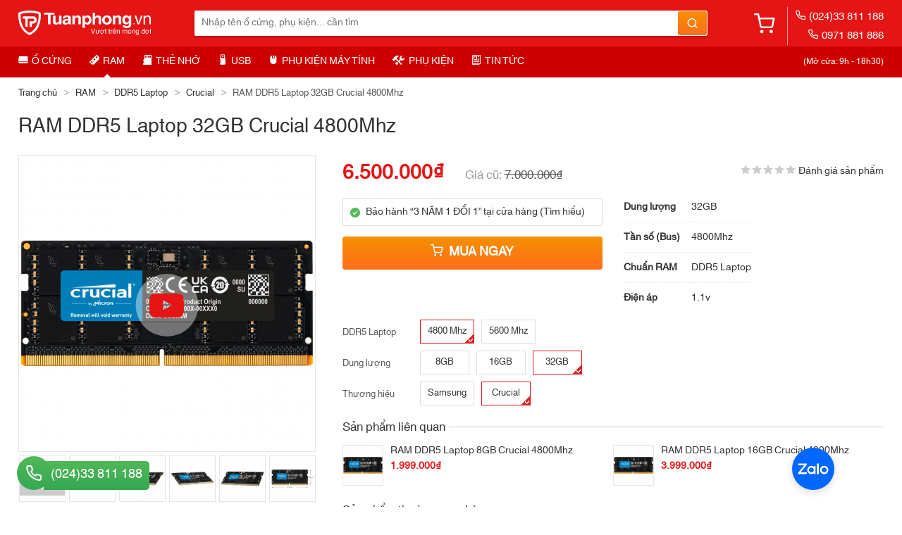

--- FILE ---
content_type: text/html; charset=UTF-8
request_url: https://tuanphong.vn/ddr5-laptop/ram-ddr5-32gb-crucial-4800mhz
body_size: 49164
content:
<!DOCTYPE html><html lang="vi"><head><meta charset="utf-8" /><title>RAM DDR5 Laptop 32GB Crucial 4800Mhz - Tuanphong.vn</title><meta name="description" content="RAM DDR5 Laptop 32GB Crucial 4800Mhz (Model: CT32G48C40S5) chính hãng, giá tốt, dùng cho Laptop. ✅ Bảo hành “3 NĂM 1 ĐỔI 1”." /><meta name="keywords" content="RAM Laptop DDR5, RAM, DDR5, RAM Laptop, RAM DDR5" /><meta name="theme-color" content="#E51515" /><meta property="og:site_name" content="Tuanphong.vn" /><meta property="og:type" content="website" /><meta property="og:locale" content="vi_VN" /><meta property="og:image" itemprop="image" content="https://tuanphong.vn/pictures/thumb/2022/11/1669194210-944-ram-ddr5-laptop-32gb-crucial-4800mhz-0-640x640.jpg" /><meta property="og:image:with" itemprop="image" content="640" /><meta property="og:image:height" itemprop="image" content="640" /><meta property="og:image:alt" itemprop="image" content="RAM DDR5 Laptop 32GB Crucial 4800Mhz" /><meta property="og:image" itemprop="image" content="https://tuanphong.vn/pictures/thumb/2022/11/1669194065-102-ram-ddr5-laptop-32gb-crucial-4800mhz-1-640x640.jpg" /><meta property="og:image:with" itemprop="image" content="640" /><meta property="og:image:height" itemprop="image" content="640" /><meta property="og:image:alt" itemprop="image" content="RAM DDR5 Laptop 32GB Crucial 4800Mhz" /><meta property="og:title" itemprop="name" content="RAM DDR5 Laptop 32GB Crucial 4800Mhz - Tuanphong.vn" /><meta property="og:description" itemprop="description" content="RAM DDR5 Laptop 32GB Crucial 4800Mhz (Model: CT32G48C40S5) chính hãng, giá tốt, dùng cho Laptop. ✅ Bảo hành “3 NĂM 1 ĐỔI 1”." /><meta property="og:url" itemprop="url" content="https://tuanphong.vn/ddr5-laptop/ram-ddr5-32gb-crucial-4800mhz" /><meta name="twitter:card" content="Tuanphong.vn" /><meta name="twitter:site" content="" /><meta name="twitter:creator" content="" /><meta name="twitter:title" content="RAM DDR5 Laptop 32GB Crucial 4800Mhz - Tuanphong.vn" /><meta name="twitter:description" content="RAM DDR5 Laptop 32GB Crucial 4800Mhz (Model: CT32G48C40S5) chính hãng, giá tốt, dùng cho Laptop. ✅ Bảo hành “3 NĂM 1 ĐỔI 1”." /><meta name="twitter:image" content="https://tuanphong.vn/pictures/thumb/2022/11/1669194210-944-ram-ddr5-laptop-32gb-crucial-4800mhz-0-640x640.jpg" /><meta name="viewport" content="width=device-width, initial-scale=1" /><meta name="google-site-verification" content="EAScZupQr80egNRoPkXkzUWmdTv4fzPf6JbUZbLsAhY" /><meta name="robots" content="index, follow, noodp" /><meta name="copyright" content="Tuấn Phong Store" /><meta name="author" content="Tuấn Phong Store" /><meta name="geo.region" content="VN-HN" /><meta name="geo.placename" content="Số 77, ngõ 143 Yên Lãng, Đống Đa, Hà Nội, Việt Nam" /><meta name="geo.position" content="21.010167; 105.815878" /><meta name="ICBM" content="21.010167, 105.815878" /><meta name="apple-mobile-web-app-capable" content="yes" /><meta name="apple-mobile-web-app-title" content="Tuanphong.vn" /><link rel="apple-touch-icon" href="/assets/css//logos/apple-touch-icon.png" /><link rel="apple-touch-icon" sizes="57x57" href="/assets/css//logos/57x57.png" /><link rel="apple-touch-icon" sizes="60x60" href="/assets/css//logos/60x60.png" /><link rel="apple-touch-icon" sizes="72x72" href="/assets/css//logos/72x72.png" /><link rel="apple-touch-icon" sizes="76x76" href="/assets/css//logos/76x76.png" /><link rel="apple-touch-icon" sizes="114x114" href="/assets/css//logos/114x114.png" /><link rel="apple-touch-icon" sizes="120x120" href="/assets/css//logos/120x120.png" /><link rel="apple-touch-icon" sizes="144x144" href="/assets/css//logos/144x144.png" /><link rel="apple-touch-icon" sizes="152x152" href="/assets/css//logos/152x152.png" /><link rel="apple-touch-icon" sizes="167x167" href="/assets/css//logos/167x167.png" /><link rel="apple-touch-icon" sizes="180x180" href="/assets/css//logos/180x180.png" /><link rel="icon" sizes="96x96" href="/assets/css//logos/96x96.png" type="image/png" /><link rel="icon" sizes="128x128" href="/assets/css//logos/128x128.png" type="image/png" /><link rel="icon" sizes="192x192" href="/assets/css//logos/192x192.png" type="image/png" /><link rel="shortcut icon" type="image/x-icon" href="/assets/css//favicon.ico" /><link rel="canonical" href="https://tuanphong.vn/ddr5-laptop/ram-ddr5-32gb-crucial-4800mhz" /><link rel="amphtml" href="https://tuanphong.vn/amp/ddr5-laptop/ram-ddr5-32gb-crucial-4800mhz" /><link rel="dns-prefetch" href="//www.facebook.com" /><link rel="manifest" href="/manifest.json" /><link rel="stylesheet" type="text/css" href="/assets/css//all.css" /><link rel="stylesheet" type="text/css" href="/assets/css//style.css" /><script type="text/javascript">var jQl={q:[],dq:[],gs:[],ready:function(a){"function"==typeof a&&jQl.q.push(a);return jQl},getScript:function(a,c){jQl.gs.push([a,c])},unq:function(){for(var a=0;a<jQl.q.length;a++)jQl.q[a]();jQl.q=[]},ungs:function(){for(var a=0;a<jQl.gs.length;a++)jQuery.getScript(jQl.gs[a][0],jQl.gs[a][1]);jQl.gs=[]},bId:null,boot:function(a){"undefined"==typeof window.jQuery.fn?jQl.bId||(jQl.bId=setInterval(function(){jQl.boot(a)},25)):(jQl.bId&&clearInterval(jQl.bId),jQl.bId=0,jQl.unqjQdep(),jQl.ungs(),jQuery(jQl.unq()), "function"==typeof a&&a())},booted:function(){return 0===jQl.bId},loadjQ:function(a,c){setTimeout(function(){var b=document.createElement("script");b.src=a;document.getElementsByTagName("head")[0].appendChild(b)},1);jQl.boot(c)},loadjQdep:function(a){jQl.loadxhr(a,jQl.qdep)},qdep:function(a){a&&("undefined"!==typeof window.jQuery.fn&&!jQl.dq.length?jQl.rs(a):jQl.dq.push(a))},unqjQdep:function(){if("undefined"==typeof window.jQuery.fn)setTimeout(jQl.unqjQdep,50);else{for(var a=0;a<jQl.dq.length;a++)jQl.rs(jQl.dq[a]); jQl.dq=[]}},rs:function(a){var c=document.createElement("script");document.getElementsByTagName("head")[0].appendChild(c);c.text=a},loadxhr:function(a,c){var b;b=jQl.getxo();b.onreadystatechange=function(){4!=b.readyState||200!=b.status||c(b.responseText,a)};try{b.open("GET",a,!0),b.send("")}catch(d){}},getxo:function(){var a=!1;try{a=new XMLHttpRequest}catch(c){for(var b=["MSXML2.XMLHTTP.5.0","MSXML2.XMLHTTP.4.0","MSXML2.XMLHTTP.3.0","MSXML2.XMLHTTP","Microsoft.XMLHTTP"],d=0;d<b.length;++d){try{a= new ActiveXObject(b[d])}catch(e){continue}break}}finally{return a}}};if("undefined"==typeof window.jQuery){var $=jQl.ready,jQuery=$;$.getScript=jQl.getScript};jQl.boot(); jQl.loadjQ("/assets/js//all.js");</script><script type="text/javascript">var siteConfig= {con_root_path: "/",con_ajax_path: "/ajax/",con_css_path: "/assets/css//",con_js_path: "/assets/js//",con_redirect: "L2RkcjUtbGFwdG9wL3JhbS1kZHI1LTMyZ2ItY3J1Y2lhbC00ODAwbWh6",cache_data: [],resize_event: {},window_width: (window.innerWidth || document.documentElement.clientWidth || document.body.clientWidth) - 17,window_height: (window.innerHeight || document.documentElement.clientHeight || document.body.clientHeight)};$(function(){siteConfig.window_width= $(window).width();siteConfig.window_height= $(window).height();$(window).resize(function(){if(siteConfig.window_width != $(window).width() || siteConfig.window_height != $(window).height()){siteConfig.window_width= $(window).width();siteConfig.window_height= $(window).height();$.each(siteConfig.resize_event, function(key, fn){ fn(); });}});setTimeout(function(){$(".lazy").Lazy({ effect: "fadeIn", effectTime: 200 });}, 100);});</script><!-- Google Tag Manager --><script>(function(w,d,s,l,i){w[l]=w[l]||[];w[l].push({'gtm.start':new Date().getTime(),event:'gtm.js'});var f=d.getElementsByTagName(s)[0],j=d.createElement(s),dl=l!='dataLayer'?'&l='+l:'';j.async=true;j.src='https://www.googletagmanager.com/gtm.js?id='+i+dl;f.parentNode.insertBefore(j,f);})(window,document,'script','dataLayer','GTM-WRNJ8MW');</script><!-- End Google Tag Manager --></head><body><div id="container_body"><header id="container_header"><div class="header_content"><div class="header_wrapper"><a class="navbar_icon" href="javascript:;" onclick="nav($('.header_menu').clone().attr('class', 'navbar_menu'))"><span class="icm icm_menu"></span></a><div class="logo"><a href="/" onclick="send_ga({ hitType: 'event', eventCategory: 'Logo', eventAction: 'click', eventLabel: window.location.pathname });"><img alt="Tuanphong.vn" src="/assets/css//logo.svg" /></a></div><a class="cart" href="/cart" rel="nofollow"><span class="icm icm_shopping-cart"></span></a><form class="header_search" name="header_search" onsubmit="actSearch(); return false;"><input type="text" class="keyword" placeholder="Nhập tên ổ cứng, phụ kiện... cần tìm" autocomplete="off" id="keyword" name="q" value="" /><span class="icm icm_search" onclick="actSearch()"></span></form><div class="hotline"><a href="tel:(024)33811188" rel="nofollow" onclick="send_ga(gaEvents.contact, 'Hotline Header');"><i class="icm icm_phone"></i>(024)33 811 188</a><a href="tel:0971881886" rel="nofollow" onclick="send_ga(gaEvents.contact, 'Hotline Header');"><i class="icm icm_phone"></i>0971 881 886</a><div class="note">(Mở cửa: 9h - 18h30)</div></div></div></div><nav class="header_nav"><div class="header_wrapper"><ul class="header_menu"><li><a href="/o-cung"><i class="icm icm_drive"></i>Ổ cứng</a><ul><li><a href="/ssd">Ổ cứng SSD 2.5-Inch</a></li><li><a href="/ssd-m2-pcie">Ổ cứng SSD M2-PCIe</a></li><li><a href="/ssd-m2-sata">Ổ cứng SSD M2-SATA</a></li><li><a href="/ssd-msata">Ổ cứng SSD mSATA</a></li><li><a href="/ssd-portable">Ổ cứng di động SSD</a></li><li><a href="/hdd-portable">Ổ cứng di động HDD</a></li><li><a href="/hdd-laptop">Ổ cứng HDD Laptop</a></li><li><a href="/hdd">Ổ cứng HDD Desktop</a></li><li><a href="/ssd-enterprise">Ổ cứng SSD Enterprise</a></li><li><a href="/adapter">Adapter/Box ổ cứng</a></li><li><a href="/tools">Công cụ hỗ trợ</a></li></ul></li><li class="active"><a href="/ram"><i class="icm icm_ram"></i>RAM</a><ul><li><a href="/ddr4-laptop">RAM Laptop DDR4</a></li><li><a href="/ddr5-laptop">RAM Laptop DDR5</a></li><li><a href="/ddr3l-laptop">RAM Laptop DDR3L</a></li><li><a href="/ddr3-laptop">RAM Laptop DDR3</a></li><li><a href="/ram-desktop-ddr5">RAM Desktop DDR5</a></li><li><a href="/ddr4-desktop">RAM Desktop DDR4</a></li><li><a href="/ddr3-desktop">RAM Desktop DDR3</a></li></ul></li><li><a href="/the-nho"><i class="icm icm_memory-card"></i>Thẻ nhớ</a><ul><li><a href="/the-nho-microsd">Thẻ nhớ MicroSD</a></li><li><a href="/the-nho-sd">Thẻ nhớ SD</a></li><li><a href="/the-nho-sd-wifi">Thẻ nhớ SD Wifi</a></li><li><a href="/adapter-the-nho">Adapter thẻ nhớ</a></li></ul></li><li><a href="/usb-flash"><i class="icm icm_usb-stick"></i>USB</a><ul><li><a href="/usb">USB thông dụng</a></li><li><a href="/usb-otg">USB OTG</a></li><li><a href="/usb-wifi">USB Wifi</a></li></ul></li><li><a href="/phu-kien-may-tinh"><i class="icm icm_mouse"></i>Phụ kiện máy tính</a><ul><li><a href="/ban-phim">Bàn phím</a></li><li><a href="/man-hinh-may-tinh">Màn hình máy tính</a></li><li><a href="/chuot">Chuột có dây</a></li><li><a href="/chuot-khong-day">Chuột không dây</a></li><li><a href="/tui-cap-laptop">Túi - Cặp Laptop</a></li><li><a href="/de-tan-nhiet">Đế tản nhiệt</a></li><li><a href="/tong-hop">Tổng hợp</a></li></ul></li><li><a href="/phu-kien"><i class="icm icm_hammer-wrench"></i>Phụ kiện</a><ul><li><a href="/diet-con-trung">Diệt côn trùng</a></li><li><a href="/o-cam-dien">Ổ cắm điện</a></li><li><a href="/pin">Pin và dụng cụ sạc pin</a></li><li><a href="/ho-tro-suc-khoe">Hỗ trợ sức khỏe</a></li><li><a href="/tien-ich">Tiện ích</a></li><li><a href="/tai-nghe">Tai nghe</a></li><li><a href="/sac-cap">Sạc, cáp</a></li><li><a href="/may-ghi-am">Máy ghi âm</a></li><li><a href="/wifi">Thiết bị phát wifi</a></li></ul></li><li><a href="/news"><i class="icm icm_magazine"></i>Tin tức</a><ul><li><a href="/tin-cong-nghe">Tin công nghệ</a></li><li><a href="/danh-gia">Đánh giá</a></li><li><a href="/hoi-dap">Hỏi đáp</a></li><li><a href="/huong-dan">Hướng dẫn</a></li><li><a href="/kinh-nghiem">Kinh nghiệm</a></li><li><a href="/laptop">Laptop</a></li><li><a href="/dien-thoai">Điện thoại</a></li><li><a href="/may-anh">Máy ảnh</a></li></ul></li></ul><div class="note">(Mở cửa: 9h - 18h30)</div></div></nav><script type="text/javascript">function actSearch(){var domEle= $("#keyword");var keyword= domEle.val();if(keyword == ""){ alert("Bạn chưa nhập từ khóa tìm kiếm."); domEle.focus(); return false; }keyword= $.trim(keyword.replace(/ +/g, "+"));window.location.href= "/search?q=" + keyword.replace("#", "%23");}$(function(){$("#keyword").autocomplete({serviceUrl: "/ajax/autocomplete.php",groupBy: "category_name",preserveInput: true,onSelect: function(suggestion){this.value= "";window.location.href= suggestion.data.link;},});});</script></header><div id="container_content"><div class="container_width detail_product"><ol class="breadcrumb"><li><a href="/">Trang chủ</a></li><li><a href="/ram">RAM</a></li><li><a href="/ddr5-laptop">DDR5 Laptop</a></li><li><a href="/ddr5-laptop/crucial">Crucial</a></li><li class="active">RAM DDR5 Laptop 32GB Crucial 4800Mhz</li></ol><h1>RAM DDR5 Laptop 32GB Crucial 4800Mhz</h1><div class="detail_product_picture"><figure id="photoswipe"><div class="wrapper"><img alt="RAM DDR5 Laptop 32GB Crucial 4800Mhz" src="/pictures/thumb/2022/11/1669194210-944-ram-ddr5-laptop-32gb-crucial-4800mhz-0-420x420.jpg" /><i class="icm icm_youtube-play" onclick="openPhotoSwipe()"></i></div></figure><ul id="photoswipe_items" class="margin"><li class="wrapper video"><a href="https://www.youtube.com/watch?v=qUgofaX6JKo"><img src="https://i3.ytimg.com/vi/qUgofaX6JKo/default.jpg" /></a></li><li class="wrapper"><a href="/pictures/full/2022/11/1669194210-944-ram-ddr5-laptop-32gb-crucial-4800mhz-0.jpg"><img src="/pictures/thumb/2022/11/1669194210-944-ram-ddr5-laptop-32gb-crucial-4800mhz-0-170x170.jpg" /></a></li><li class="wrapper"><a href="/pictures/full/2022/11/1669194065-102-ram-ddr5-laptop-32gb-crucial-4800mhz-1.jpg"><img src="/pictures/thumb/2022/11/1669194065-102-ram-ddr5-laptop-32gb-crucial-4800mhz-1-170x170.jpg" /></a></li><li class="wrapper"><a href="/pictures/full/2022/11/1669194065-156-ram-ddr5-laptop-32gb-crucial-4800mhz-2.jpg"><img src="/pictures/thumb/2022/11/1669194065-156-ram-ddr5-laptop-32gb-crucial-4800mhz-2-170x170.jpg" /></a></li><li class="wrapper"><a href="/pictures/full/2022/11/1669194065-796-ram-ddr5-laptop-32gb-crucial-4800mhz-3.jpg"><img src="/pictures/thumb/2022/11/1669194065-796-ram-ddr5-laptop-32gb-crucial-4800mhz-3-170x170.jpg" /></a></li><li class="wrapper"><a href="/pictures/full/2022/11/1669194065-706-ram-ddr5-laptop-32gb-crucial-4800mhz-4.jpg"><img src="/pictures/thumb/2022/11/1669194065-706-ram-ddr5-laptop-32gb-crucial-4800mhz-4-170x170.jpg" /></a></li></ul><div class="view_all"><span onclick="openPhotoSwipe()">Xem tất cả <b>1 video</b> và <b>5 ảnh</b></span></div><script type="text/javascript">var pictureItems= ["qUgofaX6JKo","1669194210-944-ram-ddr5-laptop-32gb-crucial-4800mhz-0.jpg","1669194065-102-ram-ddr5-laptop-32gb-crucial-4800mhz-1.jpg","1669194065-156-ram-ddr5-laptop-32gb-crucial-4800mhz-2.jpg","1669194065-796-ram-ddr5-laptop-32gb-crucial-4800mhz-3.jpg","1669194065-706-ram-ddr5-laptop-32gb-crucial-4800mhz-4.jpg",];var PhotoSwipeItems= [{msrc: "https://i3.ytimg.com/vi/qUgofaX6JKo/default.jpg", html: "<div class=\"pswp__video\"><iframe src=\"https://www.youtube.com/embed/qUgofaX6JKo?autoplay=1&mute=1\" frameborder=\"0\" allowfullscreen=\"true\"></iframe></div>"},{msrc: "/pictures/thumb/2022/11/1669194210-944-ram-ddr5-laptop-32gb-crucial-4800mhz-0-170x170.jpg", src: "/pictures/full/2022/11/1669194210-944-ram-ddr5-laptop-32gb-crucial-4800mhz-0.jpg", w: 1520, h: 1520},{msrc: "/pictures/thumb/2022/11/1669194065-102-ram-ddr5-laptop-32gb-crucial-4800mhz-1-170x170.jpg", src: "/pictures/full/2022/11/1669194065-102-ram-ddr5-laptop-32gb-crucial-4800mhz-1.jpg", w: 580, h: 580},{msrc: "/pictures/thumb/2022/11/1669194065-156-ram-ddr5-laptop-32gb-crucial-4800mhz-2-170x170.jpg", src: "/pictures/full/2022/11/1669194065-156-ram-ddr5-laptop-32gb-crucial-4800mhz-2.jpg", w: 580, h: 580},{msrc: "/pictures/thumb/2022/11/1669194065-796-ram-ddr5-laptop-32gb-crucial-4800mhz-3-170x170.jpg", src: "/pictures/full/2022/11/1669194065-796-ram-ddr5-laptop-32gb-crucial-4800mhz-3.jpg", w: 580, h: 580},{msrc: "/pictures/thumb/2022/11/1669194065-706-ram-ddr5-laptop-32gb-crucial-4800mhz-4-170x170.jpg", src: "/pictures/full/2022/11/1669194065-706-ram-ddr5-laptop-32gb-crucial-4800mhz-4.jpg", w: 600, h: 600},];$(function(){$("#photoswipe img").click(function(){ openPhotoSwipe(1); });$("#photoswipe_items").find("a").click(function(e){e.preventDefault();openPhotoSwipe($(this).parent().index());});$(".data_description").find("img[file-name]").click(function(){ openPhotoSwipe(pictureItems.indexOf($(this).attr("file-name"))); });});</script></div><div class="detail_product_information"><div class="detail_product_price price"><strong>6.500.000₫</strong><span class="old_price_text"><span class="old_price">7.000.000₫</span></span> <a class="rating_star" href="#reviews" rel="nofollow"><i class="icm icm_star-full2"></i><i class="icm icm_star-full2"></i><i class="icm icm_star-full2"></i><i class="icm icm_star-full2"></i><i class="icm icm_star-full2"></i> <label>Đánh giá sản phẩm</label></a></div><table class="detail_product_short_teaser"><tr><th>Dung lượng</th> <td>32GB</td></tr><tr><th>Tần số (Bus)</th> <td>4800Mhz</td></tr><tr><th>Chuẩn RAM</th> <td>DDR5 Laptop</td></tr><tr><th>Điện áp</th> <td>1.1v</td></tr></table><ul class="detail_product_warranty"><li><i class="icm icm_checkmark-circle"></i>Bảo hành “3 NĂM 1 ĐỔI 1” tại cửa hàng (<a href="/chinh-sach-bao-hanh" rel="nofollow">Tìm hiểu</a>)</li></ul><button aria-label="Mua ngay" id="cart_button" class="form_button_3 detail_product_button" onclick="cart('add', 6034)"><i class="icm icm_shopping-cart"></i>Mua ngay</button><ul class="detail_product_group"><li><span class="name">DDR5 Laptop</span><span class="value"><a title="RAM DDR5 Laptop 4800 Mhz" class="active" href="/ddr5-laptop/ram-ddr5-32gb-crucial-4800mhz">4800 Mhz<i>Chọn</i></a><a title="RAM DDR5 Laptop 5600 Mhz" href="/ddr5-laptop/ram-ddr5-laptop-32gb-crucial-5600mhz">5600 Mhz</a></span></li><li><span class="name">Dung lượng</span><span class="value"><a title="RAM DDR5 Laptop 8GB Crucial 4800Mhz" href="/ddr5-laptop/ram-ddr5-8gb-crucial-4800mhz">8GB</a><a title="RAM DDR5 Laptop 16GB Crucial 4800Mhz" href="/ddr5-laptop/ram-ddr5-16gb-crucial-4800mhz">16GB</a><a title="RAM DDR5 Laptop 32GB Crucial 4800Mhz" class="active" href="/ddr5-laptop/ram-ddr5-32gb-crucial-4800mhz">32GB<i>Chọn</i></a></span></li><li><span class="name">Thương hiệu</span><span class="value"><a title="RAM DDR5 Laptop 32GB Samsung 4800Mhz" href="/ddr5-laptop/ram-ddr5-32gb-samsung-4800mhz">Samsung</a><a title="RAM DDR5 Laptop 32GB Crucial 4800Mhz" class="active" href="/ddr5-laptop/ram-ddr5-32gb-crucial-4800mhz">Crucial<i>Chọn</i></a></span></li></ul><div class="detail_product_related"><div class="title"><h2>Sản phẩm liên quan</h2></div><div class="data"><div class="wrapper"><a href="/ddr5-laptop/ram-ddr5-8gb-crucial-4800mhz"><div class="picture"><span><img alt="RAM DDR5 Laptop 8GB Crucial 4800Mhz" src="/pictures/thumb/2022/11/1669194180-457-ram-ddr5-laptop-8gb-crucial-4800mhz-0-170x170.jpg" /></span></div><div class="information"><div class="name">RAM DDR5 Laptop 8GB Crucial 4800Mhz</div><div class="price"><strong>1.999.000₫</strong></div></div></a></div><div class="wrapper"><a href="/ddr5-laptop/ram-ddr5-16gb-crucial-4800mhz"><div class="picture"><span><img alt="RAM DDR5 Laptop 16GB Crucial 4800Mhz" src="/pictures/thumb/2022/11/1669194201-103-ram-ddr5-laptop-16gb-crucial-4800mhz-0-170x170.jpg" /></span></div><div class="information"><div class="name">RAM DDR5 Laptop 16GB Crucial 4800Mhz</div><div class="price"><strong>3.999.000₫</strong></div></div></a></div></div></div><div class="detail_product_related"><div class="title"><h2>Sản phẩm thường mua kèm</h2></div><div class="data"><div class="wrapper"><a href="/ssd-m2-pcie/ssd-m2-pcie-1tb-samsung-970-evo-plus"><div class="picture"><span><img alt="SSD M2-PCIe 1TB Samsung 970 EVO Plus" src="/pictures/thumb/2021/10/1635223997-619-o-cung-ssd-m2-pcie-1tb-samsung-970-evo-plus-mz-v7s1t0bw-version-2021-1-170x170.jpg" /></span></div><div class="information"><div class="name">SSD M2-PCIe 1TB Samsung 970 EVO Plus</div><div class="price"><strong>3.499.000₫</strong><span class="old_price">5.000.000₫</span></div></div></a></div><div class="wrapper"><a href="/ssd-m2-pcie/ssd-m2-pcie-2tb-samsung-970-evo-plus"><div class="picture"><span><img alt="SSD M2-PCIe 2TB Samsung 970 EVO Plus" src="/pictures/thumb/2019/01/1548232231-125-ssd-m2-pcie-2tb-samsung-970-evo-plus-nvme-2280-2-170x170.jpg" /></span></div><div class="information"><div class="name">SSD M2-PCIe 2TB Samsung 970 EVO Plus</div><div class="price"><strong>3.999.000₫</strong><span class="old_price">10.000.000₫</span></div></div></a></div><div class="wrapper"><a href="/ssd-m2-pcie/ssd-m2-pcie-1tb-samsung-990-pro"><div class="picture"><span><img alt="Ổ cứng SSD M2-PCIe 1TB Samsung 990 PRO NVMe 2280 (PCIe 4.0 x4)" src="/pictures/thumb/2022/11/1668052789-916-o-cung-ssd-m2-pcie-1tb-samsung-990-pro-nvme-2280-pcie-40-x4-1-170x170.jpg" /></span></div><div class="information"><div class="name">Ổ cứng SSD M2-PCIe 1TB Samsung 990 PRO NVMe 2280 (PCIe 4.0 x4)</div><div class="price"><strong>4.200.000₫</strong><span class="old_price">6.000.000₫</span></div></div></a></div><div class="wrapper"><a href="/ssd-m2-pcie/ssd-m2-pcie-2tb-samsung-990-pro"><div class="picture"><span><img alt="Ổ cứng SSD M2-PCIe 2TB Samsung 990 PRO NVMe 2280 (PCIe 4.0 x4)" src="/pictures/thumb/2022/11/1668053400-667-o-cung-ssd-m2-pcie-2tb-samsung-990-pro-nvme-2280-pcie-40-x4-1-170x170.jpg" /></span></div><div class="information"><div class="name">Ổ cứng SSD M2-PCIe 2TB Samsung 990 PRO NVMe 2280 (PCIe 4.0 x4)</div><div class="price"><strong>6.999.000₫</strong><span class="old_price">12.000.000₫</span></div></div></a></div></div></div></div><div class="clear"></div><div id="detail_product_specs_sticky"><h2>Thông số kỹ thuật</h2><table class="detail_product_specs" cellpadding="0" cellspacing="0"><tr><td class="name">Thương hiệu:</td><td class="value"><a href="/ddr5-laptop/crucial">RAM Laptop DDR5 Crucial</a></td></tr><tr><td class="name">Model:</td><td class="value"><strong>CT32G48C40S5</strong></td></tr><tr><td class="name">Bảo hành:</td><td class="value">3 năm</td></tr><tr><td class="name">Dung lượng:</td><td class="value">32GB</td></tr><tr><td class="name">Tần số (Bus):</td><td class="value">4800Mhz</td></tr><tr><td class="name">Chuẩn RAM:</td><td class="value">DDR5 Laptop</td></tr><tr><td class="name">Điện áp:</td><td class="value">1.1v</td></tr><tr><td class="name">CAS Latency:</td><td class="value">CL40</td></tr><tr><td class="name">Over Clock:</td><td class="value">None</td></tr></table></div><script type="text/javascript">var specsConfig= {};function checkScroll(){if(siteConfig.window_width < 1000){specsConfig.domEle.trigger("sticky_kit:detach");$(window).unbind("scroll");}else{specsConfig.top= $("#detail_product_right_bottom").offset().top;$(window).bind("scroll", function(){if($(window).scrollTop() > specsConfig.top){if(!specsConfig.fixed){specsConfig.domEle.stick_in_parent({ parent: $(".detail_product") });specsConfig.fixed= true;}}else{if(specsConfig.fixed){specsConfig.domEle.trigger("sticky_kit:detach");specsConfig.fixed= false;}}});}}$(function(){specsConfig= { domEle: $("#detail_product_specs_sticky"), fixed : false, top: $("#detail_product_right_bottom").offset().top };checkScroll();$.extend(siteConfig.resize_event, { resizeProductTeaser: checkScroll });$.extend(siteConfig.resize_event, { moveSpecs: function(){ var option= getOption(); fotorama.setOptions(option); } });});</script><div class="detail_product_left"><h2>Giới thiệu sản phẩm RAM DDR5 Laptop 32GB Crucial 4800Mhz</h2><div class="data_description product_description"><p style="text-align:center"><img alt="" class="lazy" src="/assets/css//dot.png" data-src="/upload_images/images/2022/11/Ram-Laptop-Crucial-DDR5-BUS-4800MHz-1-.jpg" /></p><p>Micron Technology, Inc.&nbsp;là một tập đoàn toàn cầu của Mỹ có trụ sở tại Boise, Idaho. Micron được thành lập vào năm 1978 như là một công ty thiết kế chất bán dẫn gồm bốn người ở tầng hầm của một văn phòng nha khoa Boise, Idaho. Vào năm 1980, Micron đã phát triển nhà máy chế tạo chất bán dẫn đầu tiên, và sau đó chỉ vài năm đã cho ra mắt bộ nhớ 256K nhỏ nhất thế giới. Năm 1985, Micron giành được vị trí trên Fortune 500 và đã trở thành một nhà lãnh đạo ngành công nghiệp bán dẫn thông qua những sự đổi mới công nghệ. Trong gần 40 năm qua, Micron đã mang đến các tiến bộ công nghệ quan trọng nhất thế giới, cung cấp bộ nhớ và hệ thống lưu trữ tối ưu cho nhiều ứng dụng.</p><p style="text-align:center"><img alt="" height="340" class="lazy" src="/assets/css//dot.png" data-src="/upload_images/images/2022/11/Ram-Laptop-Crucial-DDR5-BUS-4800MHz-2-.jpg" width="640" /></p><h3>Giải pháp nâng cấp bộ nhớ cho máy tính.</h3><p>Ram Laptop Crucial&nbsp;DDR5&nbsp;phá vỡ mọi giới hạn tốc độ của DDR4&nbsp;khi bị thắt cổ chai. Cải thiện hiệu suất máy tính, tiết kiệm năng lượng hơn và dung lượng lớn hơn rất nhiều, hỗ trợ tất cả các dòng vi xử lý thế hệ mới nhất. Với Xung bus cực cao lên đến 4800 MT/s., khả năng tăng băng thông lên đến 36%, giảm tiêu thụ năng lượng&nbsp;và kéo dài tuổi thọ pin, tăng tốc độ truy cập để cải thiện thông lượng dữ liệu tuần tự, tối ưu hóa cho các bộ xử lý và các nền tảng thế hệ mới nhất.</p><p style="text-align:center"><img alt="" height="423" class="lazy" src="/assets/css//dot.png" data-src="/upload_images/images/2022/11/Ram-Laptop-Crucial-DDR5-BUS-4800MHz-9-.jpg" width="640" /></p><h3>Tốc độ nhanh hơn</h3><p>Ram Laptop Crucial&nbsp;DDR5&nbsp;với công nghệ chuẩn DDR5,&nbsp;hiệu suất bus cao hơn và tốt hơn với khả năng truyền dữ liệu nhanh hơn 50% so với DDR4, dẫn đến thời gian tải, truyền, thời gian trễ cùng tốc độ làm mới được cải thiện, giúp nâng cấp bộ nhớ cho máy tính lên tầm cao mới.</p><p style="text-align:center"><img alt="" height="400" class="lazy" src="/assets/css//dot.png" data-src="/upload_images/images/2022/11/Ram-Laptop-Crucial-DDR5-BUS-4800MHz-7-.jpg" width="640" /></p><h3>Cải thiện năng suất</h3><p>Những cải tiến đáng kể đối với kiến ​​trúc kênh&nbsp;Ram Laptop Crucial&nbsp;DDR5&nbsp;có thể giúp bạn hoàn thành nhiều công việc hơn trong thời gian ngắn hơn. Với gần gấp đôi băng thông của DDR4,&nbsp;tốc độ nhanh hơn, thời lượng bùng nổ dài hơn, gấp đôi Rank cùng&nbsp;hai kênh 32-bit và sơ đồ làm mới được cải thiện để&nbsp;Crucial DDR5&nbsp;vượt trội hơn hẵn&nbsp;DDR4.</p><p style="text-align:center"><img alt="" height="464" class="lazy" src="/assets/css//dot.png" data-src="/upload_images/images/2022/11/Ram-Laptop-Crucial-DDR5-BUS-4800MHz-4-.jpg" width="640" /></p><h3>Tiết kiệm năng lượng</h3><p>Ram Laptop Crucial DDR5&nbsp;sử dụng hiệu điện thế 1.1v giúp tiêu thụ điện năng ít hơn so với dòng Ram DDR4, dẫn đến việc cải thiện tín hiệu và điều chỉnh nguồn sạch hơn cho các mô-đun (SODIMM)</p><p style="text-align:center"><img alt="" height="360" class="lazy" src="/assets/css//dot.png" data-src="/upload_images/images/2022/11/Ram-Laptop-Crucial-DDR5-BUS-4800MHz-10-.jpg" width="640" /></p><h2>Video sản phẩm RAM DDR5 Laptop 32GB Crucial 4800Mhz</h2><div class="detail_product_video"><iframe class="lazy" title="Video sản phẩm RAM DDR5 Laptop 32GB Crucial 4800Mhz" data-loader="yt" data-src="qUgofaX6JKo" width="800" height="450" frameborder="0" allowfullscreen="true"></iframe></div></div><script type="text/javascript">function viewMore(){if($("#view_more_button").text(function(index, text){return (text == "Thu gọn" ? "Xem đầy đủ" : "Thu gọn");}));$(".product_description").toggleClass("product_description_full");}$(function(){var domEle= $(".product_description");if(domEle.height() == 600) domEle.append('<div class="view_more"><span id="view_more_button" onclick="viewMore()">Xem đầy đủ</span></div>');});</script><h2 id="reviews">Đánh giá, bình luận về RAM DDR5 Laptop 32GB Crucial 4800Mhz</h2><div class="rating_form"><div class="rating_form_star"><span class="name">Bạn hãy là người đầu tiên đánh giá sản phẩm này:</span><span class="star"><i class="icm icm_star-full2 active" value="1" text="Không thích"></i><i class="icm icm_star-full2 active" value="2" text="Tạm được"></i><i class="icm icm_star-full2 active" value="3" text="Bình thường"></i><i class="icm icm_star-full2 active" value="4" text="Rất tốt"></i><i class="icm icm_star-full2 active" value="5" text="Tuyệt vời quá"></i></span><span class="text"><span>Tuyệt vời quá</span></span><span class="clear"></span></div><div id="rating_form_0" class="rating_form_control"><textarea class="form_control" name="content" placeholder="Nhập đánh giá về sản phẩm *"></textarea><input class="form_control" type="text" name="name" value="" placeholder="Họ và tên *" maxlength="150" onkeypress="if(event.keyCode==13){ratingPostData(); return false;}" /><input class="form_control" type="text" name="mobile" value="" placeholder="Số điện thoại" maxlength="150" onkeypress="if(event.keyCode==13){ratingPostData(); return false;}" /><input type="button" aria-label="Gửi đánh giá" class="form_button" value="Gửi đánh giá" onclick="ratingPostData()" /></div></div><ul id="rating_list"></ul><script type="text/javascript">var ratingConfig= {rating: 5,text: "",listDomEle: null,starDomEle: null,};function ratingChangeText(rating){var text= "";if(rating > 0) text= $(".rating_form_star").find("i[value='" + rating + "']").attr("text");if(text != "") text= '<span>' + text + '</span>';$(".rating_form_star").find(".text").html(text);}function ratingPostData(){var rating_id= arguments[0] || 0;var formDomEle= $("#rating_form_" + rating_id);var content= formDomEle.find("[name='content']");var name= formDomEle.find("[name='name']");var mobile= formDomEle.find("[name='mobile']");if(rating_id == 0 && ratingConfig.rating == 0){ windowPrompt({ content: "Bạn chưa chọn sao đánh giá.", alert: true }); return false; }if(content.val().length <= 10){ windowPrompt({ content: "Nội dung phải lớn hơn 10 ký tự.", alert: true, onClosed: function(){ content.focus(); } }); return false; }if(name.val() == ""){ windowPrompt({ content: "Bạn chưa nhập họ và tên.", alert: true, onClosed: function(){ name.focus(); } }); return false; }formDomEle.find(".form_button").prop("disabled", true);$.post("/ajax/add_rating.php", {type: 1,record_id: 6034,rating: ratingConfig.rating,rating_id: rating_id,content: content.val(),name: name.val(),mobile: mobile.val(),}).done(function(data){if(!checkAjaxResponse(data)) return false;if(rating_id > 0){var domEle= $("#reply_list_" + rating_id);if(domEle.length) domEle.append(data);else $("#rating_" + rating_id).after('<li id="reply_list_' + rating_id + '" class="reply">' + data + '</li>');$(".reply_form").remove();}else{ratingConfig.listDomEle.prepend(data);ratingResetForm(formDomEle);}windowPrompt({close: false,content: '<div style="padding: 20px; text-align: center;">Cảm ơn bạn đã đánh giá sản phẩm này.<br /><input type="button" id="rating_form_button" class="form_button_2" value="Đóng" style="margin-top: 15px; width: 100px;" onclick="closeWindowPrompt()" /></div>',onComplete: function(domEle){ setTimeout(function(){ $("#rating_form_button").focus(); }, 10); },});});}function generateRatingReplyForm(rating_id, name){var defText= "@" + name + ": ";var defName= "";var html= '<div id="rating_form_' + rating_id + '" class="rating_form_control reply_form">' +'<textarea tabindex="10" class="form_control" name="content" placeholder="Nhập thảo luận của bạn *" onfocus="this.addEventListener(\'keyup\', trigger);"></textarea>' +'<input tabindex="11" class="form_control" type="text" name="name" value="' + defName + '" placeholder="Họ và tên *" maxlength="150" onkeypress="if(event.keyCode==13){ratingPostData(' + rating_id + '); return false;}" />' +'<input tabindex="12" class="form_control" type="text" name="mobile" value="" placeholder="Số điện thoại" maxlength="150" onkeypress="if(event.keyCode==13){ratingPostData(' + rating_id + '); return false;}" />' +'<input tabindex="13" type="button" class="form_button" value="Gửi thảo luận" onclick="ratingPostData(' + rating_id + ')" />' +'</div>';$(".reply_form").remove();var domEle= (!$("#reply_list_" + rating_id).length ? $("#rating_" + rating_id) : $("#reply_list_" + rating_id));domEle.after(html);setTimeout(function(){ $("#rating_form_" + rating_id).find("textarea").focus().val(defText); }, 10);}function ratingResetForm(formDomEle){ratingConfig.rating= 0;ratingConfig.text= "";ratingConfig.starDomEle.removeClass("active");formDomEle.find(".form_control").val("");formDomEle.find(".form_button").prop("disabled", false);ratingChangeText("");}$(function(){ratingConfig.listDomEle= $("#rating_list");ratingConfig.starDomEle= $(".rating_form_star").find("i");ratingConfig.starDomEle.hover(function(){ratingConfig.starDomEle.removeClass("active").end().find("i:lt(" + $(this).attr("value") + ")").addClass("active");ratingChangeText($(this).attr("value"));if(siteConfig.window_width < 600) ratingConfig.rating= $(this).attr("value");},function(){ratingConfig.starDomEle.removeClass("active").end().find("i:lt(" + ratingConfig.rating + ")").addClass("active");ratingChangeText(ratingConfig.rating);});if(siteConfig.window_width >= 600){ratingConfig.starDomEle.click(function(){ratingConfig.rating= $(this).attr("value");});}});</script></div><div class="detail_product_right"><div class="product_thumb"><h2>RAM Laptop DDR5 khác</h2><div class="data"><div class="wrapper"><a href="/ddr5-laptop/ram-ddr5-32gb-samsung-4800mhz"><div class="picture"><span><img alt="RAM DDR5 Laptop 32GB Samsung 4800Mhz" class="lazy" src="/assets/css//logo-loading.png" data-src="/pictures/thumb/2022/09/1663127419-114-ram-ddr5-laptop-32gb-samsung-4800mhz-1-170x170.jpg" /></span></div><div class="information"><div class="name">RAM DDR5 Laptop 32GB Samsung 4800Mhz</div><div class="price"><strong>6.500.000₫</strong><span class="old_price">7.000.000₫</span></div></div></a></div><div class="wrapper"><a href="/ddr5-laptop/ram-ddr5-laptop-8gb-crucial-5600mhz"><div class="picture"><span><img alt="RAM DDR5 Laptop 8GB Crucial 5600Mhz" class="lazy" src="/assets/css//logo-loading.png" data-src="/pictures/thumb/2022/11/1669194180-457-ram-ddr5-laptop-8gb-crucial-4800mhz-0-170x170.jpg" /></span></div><div class="information"><div class="name">RAM DDR5 Laptop 8GB Crucial 5600Mhz</div><div class="price"><strong>1.999.000₫</strong></div></div></a></div><div class="wrapper"><a href="/ddr5-laptop/ram-ddr5-laptop-32gb-samsung-5600mhz"><div class="picture"><span><img alt="RAM DDR5 Laptop 32GB Samsung 5600Mhz" class="lazy" src="/assets/css//logo-loading.png" data-src="/pictures/thumb/2022/09/1663127419-114-ram-ddr5-laptop-32gb-samsung-4800mhz-1-170x170.jpg" /></span></div><div class="information"><div class="name">RAM DDR5 Laptop 32GB Samsung 5600Mhz</div><div class="price"><strong>6.500.000₫</strong><span class="old_price">7.000.000₫</span></div></div></a></div><div class="wrapper"><a href="/ddr5-laptop/ram-ddr5-16gb-samsung-4800mhz"><div class="picture"><span><img alt="RAM DDR5 Laptop 16GB Samsung 4800Mhz" class="lazy" src="/assets/css//logo-loading.png" data-src="/pictures/thumb/2022/09/1663127406-260-ram-ddr5-laptop-16gb-samsung-4800mhz-1-170x170.jpg" /></span></div><div class="information"><div class="name">RAM DDR5 Laptop 16GB Samsung 4800Mhz</div><div class="price"><strong>3.999.000₫</strong></div></div></a></div><div class="wrapper"><a href="/ddr5-laptop/ram-ddr5-16gb-crucial-4800mhz"><div class="picture"><span><img alt="RAM DDR5 Laptop 16GB Crucial 4800Mhz" class="lazy" src="/assets/css//logo-loading.png" data-src="/pictures/thumb/2022/11/1669194201-103-ram-ddr5-laptop-16gb-crucial-4800mhz-0-170x170.jpg" /></span></div><div class="information"><div class="name">RAM DDR5 Laptop 16GB Crucial 4800Mhz</div><div class="price"><strong>3.999.000₫</strong></div></div></a></div><div class="wrapper"><a href="/ddr5-laptop/ram-ddr5-laptop-16gb-samsung-5600mhz"><div class="picture"><span><img alt="RAM DDR5 Laptop 16GB Samsung 5600Mhz" class="lazy" src="/assets/css//logo-loading.png" data-src="/pictures/thumb/2024/07/1720075318-780-1-170x170.jpg" /></span></div><div class="information"><div class="name">RAM DDR5 Laptop 16GB Samsung 5600Mhz</div><div class="price"><strong>3.999.000₫</strong><span class="old_price">4.500.000₫</span></div></div></a></div><div class="wrapper"><a href="/ddr5-laptop/ram-ddr5-laptop-16gb-crucial-5600mhz"><div class="picture"><span><img alt="RAM DDR5 Laptop 16GB Crucial 5600Mhz" class="lazy" src="/assets/css//logo-loading.png" data-src="/pictures/thumb/2022/11/1669194201-103-ram-ddr5-laptop-16gb-crucial-4800mhz-0-170x170.jpg" /></span></div><div class="information"><div class="name">RAM DDR5 Laptop 16GB Crucial 5600Mhz</div><div class="price"><strong>3.999.000₫</strong></div></div></a></div><div class="wrapper"><a href="/ddr5-laptop/ram-ddr5-laptop-8gb-samsung-5600mhz"><div class="picture"><span><img alt="RAM DDR5 Laptop 8GB Samsung 5600Mhz" class="lazy" src="/assets/css//logo-loading.png" data-src="/pictures/thumb/2022/09/1663127188-908-ram-ddr5-laptop-8gb-samsung-4800mhz-1-170x170.jpg" /></span></div><div class="information"><div class="name">RAM DDR5 Laptop 8GB Samsung 5600Mhz</div><div class="price"><strong>1.999.000₫</strong><span class="old_price">2.500.000₫</span></div></div></a></div><div class="wrapper"><a href="/ddr5-laptop/ram-ddr5-8gb-samsung-4800mhz"><div class="picture"><span><img alt="RAM DDR5 Laptop 8GB Samsung 4800Mhz" class="lazy" src="/assets/css//logo-loading.png" data-src="/pictures/thumb/2022/09/1663127188-908-ram-ddr5-laptop-8gb-samsung-4800mhz-1-170x170.jpg" /></span></div><div class="information"><div class="name">RAM DDR5 Laptop 8GB Samsung 4800Mhz</div><div class="price"><strong>1.999.000₫</strong></div></div></a></div><div class="wrapper"><a href="/ddr5-laptop/ram-ddr5-8gb-crucial-4800mhz"><div class="picture"><span><img alt="RAM DDR5 Laptop 8GB Crucial 4800Mhz" class="lazy" src="/assets/css//logo-loading.png" data-src="/pictures/thumb/2022/11/1669194180-457-ram-ddr5-laptop-8gb-crucial-4800mhz-0-170x170.jpg" /></span></div><div class="information"><div class="name">RAM DDR5 Laptop 8GB Crucial 4800Mhz</div><div class="price"><strong>1.999.000₫</strong></div></div></a></div><div class="clear"></div></div></div><div id="detail_product_right_bottom"></div></div><div class="clear"></div><script type="text/javascript">function resizeProductVideo(){var domEle= $(".detail_product_video").find("iframe");domEle.height(parseInt(domEle.width() / 1.77777));}$(function(){resizeProductVideo();$.extend(siteConfig.resize_event, { resizeProductVideo: resizeProductVideo });});</script><script type="application/ld+json">{"@context": "https://schema.org/","@type": "Product","name": "RAM DDR5 Laptop 32GB Crucial 4800Mhz","sku": "SKU6034","mpn": "MPN6034","model": "CT32G48C40S5","image": ["https://tuanphong.vn/pictures/full/2022/11/1669194210-944-ram-ddr5-laptop-32gb-crucial-4800mhz-0.jpg","https://tuanphong.vn/pictures/full/2022/11/1669194065-102-ram-ddr5-laptop-32gb-crucial-4800mhz-1.jpg","https://tuanphong.vn/pictures/full/2022/11/1669194065-156-ram-ddr5-laptop-32gb-crucial-4800mhz-2.jpg","https://tuanphong.vn/pictures/full/2022/11/1669194065-796-ram-ddr5-laptop-32gb-crucial-4800mhz-3.jpg","https://tuanphong.vn/pictures/full/2022/11/1669194065-706-ram-ddr5-laptop-32gb-crucial-4800mhz-4.jpg"],"url": "https://tuanphong.vn/ddr5-laptop/ram-ddr5-32gb-crucial-4800mhz","description": "RAM DDR5 Laptop 32GB Crucial 4800Mhz (Model: CT32G48C40S5) chính hãng, giá tốt, dùng cho Laptop. ✅ Bảo hành “3 NĂM 1 ĐỔI 1”.","brand": "Crucial","offers": {"@type": "Offer","priceCurrency": "VND","price": "6500000","itemCondition": "UsedCondition","availability": "InStock","url": "https://tuanphong.vn/ddr5-laptop/ram-ddr5-32gb-crucial-4800mhz","priceValidUntil": "2026-02-21","warranty": {"@type": "WarrantyPromise","durationOfWarranty": {"@type": "QuantitativeValue","unitCode": "ANN","value": 3}},"seller": {"@type": "Organization","name": "Tuanphong.vn"}}}</script></div></div><footer id="container_footer"><div class="footer_content container_width"><div class="footer_link"><a href="/hoi-dap">Hỏi đáp nâng cấp SSD</a> / <a href="/huong-dan">Hướng dẫn nâng cấp SSD</a> / <a href="/tin-tuc/nang-cap-ssd-can-luu-y-nhung-dieu-gi-id45">Lưu ý khi nâng cấp SSD</a> / <a href="/tin-tuc/tai-sao-nen-nang-cap-o-ssd-id44">Tại sao nên nâng cấp SSD?</a> / <a href="/ssd">Ổ cứng SSD</a> / <a href="/ssd-m2-sata">Ổ cứng SSD M2-SATA</a> / <a href="/ssd-m2-sata-2242">Ổ cứng SSD M2-SATA 2242</a> / <a href="/ssd-m2-pcie">Ổ cứng SSD M2-PCIe</a> / <a href="/ssd-msata">Ổ cứng SSD mSATA</a> / <a href="/ssd/ssd-120gb-samsung-850">Ổ cứng SSD 120GB 850</a> / <a href="/ssd/ssd-250gb-samsung-860-evo">Ổ cứng SSD 250GB 860 EVO</a> / <a href="/ssd/ssd-500gb-samsung-860-evo">Ổ cứng SSD 500GB 860 EVO</a> / <a href="/ssd/ssd-128gb-samsung-860-pro">Ổ cứng SSD 128GB 860 PRO</a> / <a href="/ssd/ssd-512gb-samsung-860-pro">Ổ cứng SSD 512GB 860 PRO</a> / <a href="/ssd-m2-pcie/ssd-m2-pcie-512gb-samsung-pm9a1">M2-PCIe 512GB Samsung PM9A1 (PCIe 4.0 x 4)</a> / <a href="/ssd-m2-pcie/ssd-m2-pcie-1tb-samsung-990-evo-plus">Ssd M2 Pcie 1tb Samsung 990 Evo Plus</a> / <a href="/ssd/ssd-256gb-lexar-ns100">SSD 256GB Lexar NS100</a> / <a href="/ssd/ssd-500gb-samsung-870-evo">SSD 500GB Samsung 870 EVO</a> / <a href="/ssd/ssd-250gb-samsung-870-evo">SSD 250GB Samsung 870 Evo</a> / <a href="/ssd/ssd-512gb-lexar-ns100">SSD 512GB Lexar NS100</a> / <a href="/ssd/ssd-1tb-samsung-870-evo">SSD 1TB Samsung 870 EVO</a> / <a href="/ssd-m2-pcie/ssd-m2-pcie-1tb-samsung-990-pro">Ssd M2 Pcie 1tb Samsung 990 Pro</a> / <a href="/ssd-m2-pcie/ssd-m2-pcie-2tb-samsung-990-pro">Ssd M2 Pcie 2tb Samsung 990 Pro</a> / <a href="/ssd/ssd-480gb-kioxia-exceria-sata">SSD 480GB Kioxia Exceria SATA</a></div><div class="footer_facebook"><a href="https://www.facebook.com/tuanphong.vn/" target="_blank" rel="noopener"><img alt="Fanpage Tuanphong.vn" class="lazy" src="/assets/css/20210924/dot.png" data-src="/assets/css/20210924/fb-fanpage.png" /></a></div><div class="footer_static"><div class="footer_static_title">Tuanphong.vn - Vượt trên mong đợi</div><p style="margin-bottom: 10px;"><em>“Chúng tôi mang đến cho khách hàng những sản phẩm chất lượng với dịch vụ chu đáo và giá cả tốt nhất.<br />Tất cả các sản phẩm bán ra đều là hàng chính hãng 100%, được bảo hành 1 đổi 1 trong suốt thời gian bảo hành nếu có lỗi của nhà sản xuất.”</em><br /><a href="/chinh-sach-bao-hanh">Chính sách bảo hành</a><br /><a href="/chinh-sach-doi-tra-hang">Chính sách đổi trả hàng</a></p><p style="text-align: center;"><a href="https://goo.gl/maps/pKgaMKFwtW9b1SEU9" target="_blank" rel="noopener"><img alt="Bản đồ chỉ dẫn đến Tuanphong.vn" class="lazy" src="/assets/css//logo-loading.png" data-src="/assets/css//bando.png" style="max-width: 100%;" /></a><br />Địa chỉ: Số 14 ngách 40 - Ngõ Thái Thịnh 1 - Thái Thịnh - Đống Đa - Hà Nội<br />Chi nhánh HCM: Phường 10 - Quận 10 - Tp. Hồ Chí Minh<br />Điện thoại: <a href="tel:(024)33811188" rel="nofollow" onclick="send_ga(gaEvents.contact, 'Hotline Footer');"><i class="icm icm_phone"></i> (024)33 811 188</a> &nbsp;-&nbsp; <a href="tel:0971881886" rel="nofollow" onclick="send_ga(gaEvents.contact, 'Hotline Footer');"><i class="icm icm_phone"></i> 0971 881 886</a><br />Email: tuanphongstore@gmail.com - Facebook: www.facebook.com/tuanphong.vn<br /><i>Website đang trong quá trình chạy thử nghiệm chờ xin giấy phép của Bộ Công Thương</i></p></div><div class="clear"></div></div><div class="button_hotline"><div class="wrapper"><i class="icm icm_phone"></i><a class="hotline" href="tel:(024)33811188" rel="nofollow">(024)33 811 188</a></div></div><script type="text/javascript">function _top(){ if($(window).scrollTop() > 500) $("#back_to_top").fadeIn(); else $("#back_to_top").fadeOut(); } $(function(){ _top(); $(window).scroll(_top); });</script><i id="back_to_top" onclick="moveScrollTop()"></i><a id="zalo" class="button_icon" href="https://zalo.me/0971881886" target="_blank" rel="noopener" onclick="send_ga(gaEvents.contact, 'Zalo');"><i></i></a><a id="call_now" class="button_icon" href="tel:(024)33811188" rel="nofollow" onclick="send_ga(gaEvents.contact, 'Hotline');"><i class="icm icm_phone"></i></a><script type="application/ld+json">{"@context": "https://schema.org","@type": "WebSite","url": "https://tuanphong.vn","potentialAction": {"@type": "SearchAction","target": "https://tuanphong.vn/search?q={search_term_string}","query-input": "required name=search_term_string"}}</script><script type="application/ld+json">{"@context": "https://schema.org","@type": "Organization","name": "Tuanphong.vn","url": "https://tuanphong.vn","logo": "https://tuanphong.vn/assets/css//logos/200x200.png","contactPoint": [{"@type": "ContactPoint","telephone": "+84024)33811188","contactType": "Customer Support","availableLanguage": "Tiếng Việt"}],"sameAs": ["https://www.facebook.com/tuanphong.vn"]}</script><script type="application/ld+json">{"@context": "https://schema.org", "@type": "BreadcrumbList", "itemListElement": [{"@type": "ListItem","position": 1,"item": {"@id": "https://tuanphong.vn/","name": "Tuấn Phong Store"}},{"@type": "ListItem","position": 2,"item": {"@id": "https://tuanphong.vn/ram","name": "RAM"}},{"@type": "ListItem","position": 3,"item": {"@id": "https://tuanphong.vn/ddr5-laptop","name": "DDR5 Laptop"}},{"@type": "ListItem","position": 4,"item": {"@id": "https://tuanphong.vn/ddr5-laptop/crucial","name": "Crucial"}},{"@type": "ListItem","position": 5,"item": {"@id": "https://tuanphong.vn/ddr5-laptop/ram-ddr5-32gb-crucial-4800mhz","name": "RAM DDR5 Laptop 32GB Crucial 4800Mhz"}}]}</script><!-- Load Facebook SDK for JavaScript -->    <div id="fb-root"></div><script>window.fbAsyncInit = function() { FB.init({ xfbml : true, version : 'v8.0' }); };(function(d, s, id) {var js, fjs = d.getElementsByTagName(s)[0];if (d.getElementById(id)) return;js = d.createElement(s); js.id = id;js.src = 'https://connect.facebook.net/vi_VN/sdk/xfbml.customerchat.js';fjs.parentNode.insertBefore(js, fjs);}(document, 'script', 'facebook-jssdk'));</script><!-- Your Chat Plugin code -->    <div class="fb-customerchat" attribution="setup_tool" page_id="2003630419861081" logged_in_greeting="Xin chào, Tuanphong.vn có thể giúp gì cho bạn?" logged_out_greeting="Xin chào, Tuanphong.vn có thể giúp gì cho bạn?"></div><!-- Google Tag Manager (noscript) --><noscript><iframe src="https://www.googletagmanager.com/ns.html?id=GTM-WRNJ8MW" height="0" width="0" style="display:none;visibility:hidden"></iframe></noscript><!-- End Google Tag Manager (noscript) --><script>if("serviceWorker" in navigator){ navigator.serviceWorker.register("/sw.js").then(function(){ console.log("Service Worker Registered"); }); }</script></footer></div><link rel="stylesheet" type="text/css" href="/assets/js//PhotoSwipe/photoswipe.css" /></body></html>

--- FILE ---
content_type: text/css
request_url: https://tuanphong.vn/assets/css//style.css
body_size: 1532
content:
@font-face {
  font-family: 'icm';
  src:  url('/assets/css/fonts/icm.eot');
  src:  url('/assets/css/fonts/icm.eot') format('embedded-opentype'),
    url('/assets/css/fonts/icm.ttf') format('truetype'),
    url('/assets/css/fonts/icm.woff') format('woff'),
    url('/assets/css/fonts/icm.svg') format('svg');
  font-weight: normal;
  font-style: normal;
  font-display: block;
}

.icm {
  /* use !important to prevent issues with browser extensions that change fonts */
  font-family: 'icm';
  speak: never;
  font-style: normal;
  font-weight: normal;
  font-variant: normal;
  text-transform: none;
  line-height: 1;

  /* Better Font Rendering =========== */
  -webkit-font-smoothing: antialiased;
  -moz-osx-font-smoothing: grayscale;
}

.icm_alert-triangle:before {
  content: "\e909";
}
.icm_check-circle:before {
  content: "\e908";
}
.icm_gift:before {
  content: "\e907";
}
.icm_menu:before {
  content: "\e901";
}
.icm_phone:before {
  content: "\e902";
}
.icm_search:before {
  content: "\e906";
}
.icm_shopping-cart:before {
  content: "\e903";
}
.icm_x-circle:before {
  content: "\e904";
}
.icm_youtube-play:before {
  content: "\f16a";
}
.icm_memory-card:before {
  content: "\e900";
}
.icm_ram:before {
  content: "\e905";
}
.icm_magazine:before {
  content: "\e90c";
}
.icm_headphones:before {
  content: "\e948";
}
.icm_mouse:before {
  content: "\ea6c";
}
.icm_usb-stick:before {
  content: "\ea90";
}
.icm_drive:before {
  content: "\ea91";
}
.icm_hammer-wrench:before {
  content: "\eb69";
}
.icm_fire:before {
  content: "\ebe8";
}
.icm_star-full2:before {
  content: "\ece5";
}
.icm_checkmark-circle:before {
  content: "\ee76";
}